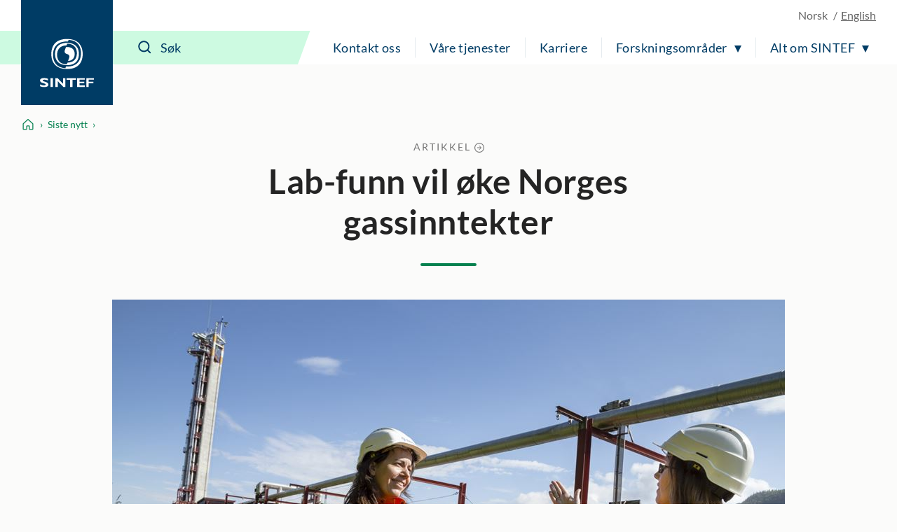

--- FILE ---
content_type: image/svg+xml
request_url: https://www.sintef.no/UI/icons/caret-right.svg
body_size: -457
content:
<svg id="caret-right" width="14" height="14" viewBox="0 0 14 14" fill="none" xmlns="http://www.w3.org/2000/svg">
<path d="M9.3798 6.97183C9.37379 6.8001 9.30543 6.6366 9.1873 6.51246L5.8273 3.01246C5.69824 2.87848 5.5216 2.80082 5.33566 2.79699C5.14973 2.7937 4.9698 2.8637 4.83582 2.99276C4.70184 3.12128 4.62473 3.29847 4.62089 3.48385C4.61707 3.66979 4.68761 3.84972 4.81667 3.9837L7.70795 6.99804L4.81611 10.0124C4.54814 10.2913 4.55689 10.7354 4.8358 11.0033C5.11525 11.2713 5.55877 11.2625 5.82673 10.9836L9.18673 7.48362C9.31798 7.34636 9.38743 7.16151 9.37923 6.97176L9.3798 6.97183Z" fill="#05814f" />
</svg>